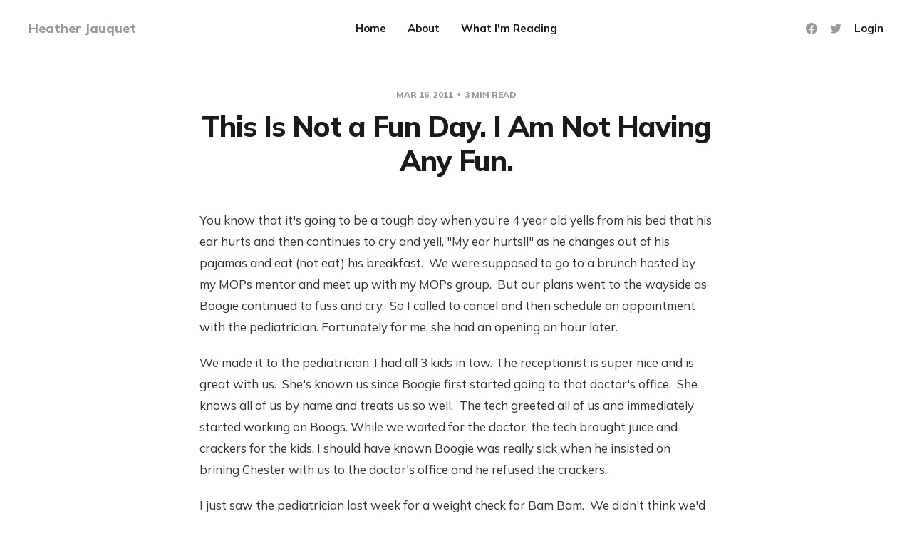

--- FILE ---
content_type: text/html; charset=utf-8
request_url: https://www.heatherjauquet.com/this-is-not-fun-day-i-am-not-having-any/
body_size: 8481
content:
<!DOCTYPE html>
<html lang="en">

<head>
    <meta charset="utf-8">
    <meta name="viewport" content="width=device-width, initial-scale=1">
    <title>The Discombobulated Mommy: This Is Not a Fun Day. I Am Not Having Any Fun.</title>
    <link rel="stylesheet" href="https://www.heatherjauquet.com/assets/built/screen.css?v=9db8d1eb16">
    <link rel="preconnect" href="https://fonts.gstatic.com">
    <link rel="stylesheet" href="https://fonts.googleapis.com/css2?family=Mulish:ital,wght@0,400;0,700;0,800;1,400;1,700&display=swap">

    <meta name="description" content="Motherhood, Kids, family, faith, and other struggles">
    <link rel="canonical" href="https://www.heatherjauquet.com/this-is-not-fun-day-i-am-not-having-any/">
    <meta name="referrer" content="no-referrer-when-downgrade">
    
    <meta property="og:site_name" content="Heather Jauquet">
    <meta property="og:type" content="article">
    <meta property="og:title" content="This Is Not a Fun Day. I Am Not Having Any Fun.">
    <meta property="og:description" content="Motherhood, Kids, family, faith, and other struggles">
    <meta property="og:url" content="https://www.heatherjauquet.com/this-is-not-fun-day-i-am-not-having-any/">
    <meta property="og:image" content="https://www.heatherjauquet.com/content/images/size/w1200/2021/03/IMG_5614.jpeg">
    <meta property="article:published_time" content="2011-03-17T01:07:00.000Z">
    <meta property="article:modified_time" content="2021-04-28T16:30:32.000Z">
    
    <meta property="article:publisher" content="https://www.facebook.com/ghost">
    <meta property="article:author" content="https://www.facebook.com/thediscombobulatedmommy">
    <meta name="twitter:card" content="summary_large_image">
    <meta name="twitter:title" content="The Discombobulated Mommy: This Is Not a Fun Day. I Am Not Having Any Fun.">
    <meta name="twitter:description" content="Motherhood, Kids, family, faith, and other struggles">
    <meta name="twitter:url" content="https://www.heatherjauquet.com/this-is-not-fun-day-i-am-not-having-any/">
    <meta name="twitter:image" content="https://www.heatherjauquet.com/content/images/size/w1200/2021/03/IMG_5614.jpeg">
    <meta name="twitter:label1" content="Written by">
    <meta name="twitter:data1" content="Heather Jauquet">
    <meta name="twitter:label2" content="Filed under">
    <meta name="twitter:data2" content="">
    <meta name="twitter:site" content="@ghost">
    <meta name="twitter:creator" content="@hjauquetwrites">
    <meta property="og:image:width" content="1200">
    <meta property="og:image:height" content="900">
    
    <script type="application/ld+json">
{
    "@context": "https://schema.org",
    "@type": "Article",
    "publisher": {
        "@type": "Organization",
        "name": "Heather Jauquet",
        "url": "https://www.heatherjauquet.com/",
        "logo": {
            "@type": "ImageObject",
            "url": "https://www.heatherjauquet.com/favicon.ico",
            "width": 48,
            "height": 48
        }
    },
    "author": {
        "@type": "Person",
        "name": "Heather Jauquet",
        "image": {
            "@type": "ImageObject",
            "url": "https://www.heatherjauquet.com/content/images/size/w1200/2022/04/IMG_1081.jpeg",
            "width": 1200,
            "height": 1600
        },
        "url": "https://www.heatherjauquet.com/author/heather/",
        "sameAs": [
            "https://hjauquet.medium.com",
            "https://www.facebook.com/thediscombobulatedmommy",
            "https://x.com/hjauquetwrites"
        ]
    },
    "headline": "The Discombobulated Mommy: This Is Not a Fun Day. I Am Not Having Any Fun.",
    "url": "https://www.heatherjauquet.com/this-is-not-fun-day-i-am-not-having-any/",
    "datePublished": "2011-03-17T01:07:00.000Z",
    "dateModified": "2021-04-28T16:30:32.000Z",
    "description": "You know that it&#x27;s going to be a tough day when you&#x27;re 4 year old yells from his\nbed that his ear hurts and then continues to cry and yell, &quot;My ear hurts!!&quot; as\nhe changes out of his pajamas and eat (not eat) his breakfast.  We were supposed\nto go to a brunch hosted by my MOPs mentor and meet up with my MOPs group.  But\nour plans went to the wayside as Boogie continued to fuss and cry.  So I called\nto cancel and then schedule an appointment with the pediatrician. Fortunately\nfor me, she had an op",
    "mainEntityOfPage": "https://www.heatherjauquet.com/this-is-not-fun-day-i-am-not-having-any/"
}
    </script>

    <meta name="generator" content="Ghost 6.7">
    <link rel="alternate" type="application/rss+xml" title="Heather Jauquet" href="https://www.heatherjauquet.com/rss/">
    <script defer src="https://cdn.jsdelivr.net/ghost/portal@~2.56/umd/portal.min.js" data-i18n="true" data-ghost="https://www.heatherjauquet.com/" data-key="578cb05a517bae44e58eb9203e" data-api="https://heather-jauquet.ghost.io/ghost/api/content/" data-locale="en" crossorigin="anonymous"></script><style id="gh-members-styles">.gh-post-upgrade-cta-content,
.gh-post-upgrade-cta {
    display: flex;
    flex-direction: column;
    align-items: center;
    font-family: -apple-system, BlinkMacSystemFont, 'Segoe UI', Roboto, Oxygen, Ubuntu, Cantarell, 'Open Sans', 'Helvetica Neue', sans-serif;
    text-align: center;
    width: 100%;
    color: #ffffff;
    font-size: 16px;
}

.gh-post-upgrade-cta-content {
    border-radius: 8px;
    padding: 40px 4vw;
}

.gh-post-upgrade-cta h2 {
    color: #ffffff;
    font-size: 28px;
    letter-spacing: -0.2px;
    margin: 0;
    padding: 0;
}

.gh-post-upgrade-cta p {
    margin: 20px 0 0;
    padding: 0;
}

.gh-post-upgrade-cta small {
    font-size: 16px;
    letter-spacing: -0.2px;
}

.gh-post-upgrade-cta a {
    color: #ffffff;
    cursor: pointer;
    font-weight: 500;
    box-shadow: none;
    text-decoration: underline;
}

.gh-post-upgrade-cta a:hover {
    color: #ffffff;
    opacity: 0.8;
    box-shadow: none;
    text-decoration: underline;
}

.gh-post-upgrade-cta a.gh-btn {
    display: block;
    background: #ffffff;
    text-decoration: none;
    margin: 28px 0 0;
    padding: 8px 18px;
    border-radius: 4px;
    font-size: 16px;
    font-weight: 600;
}

.gh-post-upgrade-cta a.gh-btn:hover {
    opacity: 0.92;
}</style>
    <script defer src="https://cdn.jsdelivr.net/ghost/sodo-search@~1.8/umd/sodo-search.min.js" data-key="578cb05a517bae44e58eb9203e" data-styles="https://cdn.jsdelivr.net/ghost/sodo-search@~1.8/umd/main.css" data-sodo-search="https://heather-jauquet.ghost.io/" data-locale="en" crossorigin="anonymous"></script>
    
    <link href="https://www.heatherjauquet.com/webmentions/receive/" rel="webmention">
    <script defer src="/public/cards.min.js?v=9db8d1eb16"></script>
    <link rel="stylesheet" type="text/css" href="/public/cards.min.css?v=9db8d1eb16">
    <script defer src="/public/member-attribution.min.js?v=9db8d1eb16"></script>
    <script defer src="/public/ghost-stats.min.js?v=9db8d1eb16" data-stringify-payload="false" data-datasource="analytics_events" data-storage="localStorage" data-host="https://www.heatherjauquet.com/.ghost/analytics/api/v1/page_hit"  tb_site_uuid="b84d9684-66f2-48a4-90aa-fb15d246f208" tb_post_uuid="f3fc08f8-906a-4685-8b2b-c7478ccdc708" tb_post_type="post" tb_member_uuid="undefined" tb_member_status="undefined"></script><style>:root {--ghost-accent-color: #1e88e5;}</style>
    <!-- Global site tag (gtag.js) - Google Analytics -->
<script async src="https://www.googletagmanager.com/gtag/js?id=G-54P9Z3Z58Q"></script>
<script>
  window.dataLayer = window.dataLayer || [];
  function gtag(){dataLayer.push(arguments);}
  gtag('js', new Date());

  gtag('config', 'G-54P9Z3Z58Q');
</script>
<style>
    G-54P9Z3Z58Q
    /* Hide feature image for migrated content */
    .post-template.tag-hash-medium article.post .single-media,
    .post-template.tag-hash-blogger article.post .single-media {
     	display: none;
    }
</style>
</head>

<body class="post-template tag-hash-blogger">
    <div class="site">
        <header id="site-header" class="site-header">
    <div class="header-inner">
        <div class="header-brand">
            <a class="logo" href="https://www.heatherjauquet.com">
                    <span class="logo-text">Heather Jauquet</span>
            </a>

            <div class="burger">
                <div class="burger-bar"></div>
                <div class="burger-bar"></div>
            </div>
        </div>

            <nav class="header-nav">
                        <a class="menu-item menu-item-home" href="https://www.heatherjauquet.com/">Home</a>
        <a class="menu-item menu-item-about" href="https://www.heatherjauquet.com/about/">About</a>
        <a class="menu-item menu-item-what-im-reading" href="https://www.heatherjauquet.com/book-list/">What I&#x27;m Reading</a>

            </nav>

        <div class="header-actions">
            <div class="social">
                    <a class="social-item social-item-facebook"
                        href="https://www.facebook.com/ghost" target="_blank"
                        rel="noopener noreferrer" aria-label="Facebook">
                        <svg class="icon" viewBox="0 0 24 24" xmlns="http://www.w3.org/2000/svg"><path d="M23.9981 11.9991C23.9981 5.37216 18.626 0 11.9991 0C5.37216 0 0 5.37216 0 11.9991C0 17.9882 4.38789 22.9522 10.1242 23.8524V15.4676H7.07758V11.9991H10.1242V9.35553C10.1242 6.34826 11.9156 4.68714 14.6564 4.68714C15.9692 4.68714 17.3424 4.92149 17.3424 4.92149V7.87439H15.8294C14.3388 7.87439 13.8739 8.79933 13.8739 9.74824V11.9991H17.2018L16.6698 15.4676H13.8739V23.8524C19.6103 22.9522 23.9981 17.9882 23.9981 11.9991Z"/></svg>                    </a>

                    <a class="social-item social-item-twitter"
                        href="https://x.com/ghost" target="_blank"
                        rel="noopener noreferrer" aria-label="Twitter">
                        <svg class="icon" viewBox="0 0 24 24" xmlns="http://www.w3.org/2000/svg"><path d="M23.954 4.569c-.885.389-1.83.654-2.825.775 1.014-.611 1.794-1.574 2.163-2.723-.951.555-2.005.959-3.127 1.184-.896-.959-2.173-1.559-3.591-1.559-2.717 0-4.92 2.203-4.92 4.917 0 .39.045.765.127 1.124C7.691 8.094 4.066 6.13 1.64 3.161c-.427.722-.666 1.561-.666 2.475 0 1.71.87 3.213 2.188 4.096-.807-.026-1.566-.248-2.228-.616v.061c0 2.385 1.693 4.374 3.946 4.827-.413.111-.849.171-1.296.171-.314 0-.615-.03-.916-.086.631 1.953 2.445 3.377 4.604 3.417-1.68 1.319-3.809 2.105-6.102 2.105-.39 0-.779-.023-1.17-.067 2.189 1.394 4.768 2.209 7.557 2.209 9.054 0 13.999-7.496 13.999-13.986 0-.209 0-.42-.015-.63.961-.689 1.8-1.56 2.46-2.548l-.047-.02z"/></svg>                    </a>
            </div>

                <button class="button-text menu-item members-login" data-portal="signin">Login</button>
        </div>
    </div>
</header>

        <div class="site-content">
            
<div class="content-area">
    <main class="site-main">
            <article class="single post tag-hash-blogger no-image">
    <header class="single-header kg-canvas">
            <div class="single-meta">
                <span class="single-meta-item single-meta-date">
                    <time datetime="2011-03-16">
                        Mar 16, 2011
                    </time>
                </span>

                <span class="single-meta-item single-meta-length">
                    3 min read
                </span>

            </div>

        <h1 class="single-title">This Is Not a Fun Day. I Am Not Having Any Fun.</h1>


    </header>

    <div class="single-content kg-canvas u-text-format">
        <p>You know that it's going to be a tough day when you're 4 year old yells from his bed that his ear hurts and then continues to cry and yell, "My ear hurts!!" as he changes out of his pajamas and eat (not eat) his breakfast.  We were supposed to go to a brunch hosted by my MOPs mentor and meet up with my MOPs group.  But our plans went to the wayside as Boogie continued to fuss and cry.  So I called to cancel and then schedule an appointment with the pediatrician. Fortunately for me, she had an opening an hour later.</p><p>We made it to the pediatrician. I had all 3 kids in tow. The receptionist is super nice and is great with us.  She's known us since Boogie first started going to that doctor's office.  She knows all of us by name and treats us so well.  The tech greeted all of us and immediately started working on Boogs. While we waited for the doctor, the tech brought juice and crackers for the kids. I should have known Boogie was really sick when he insisted on brining Chester with us to the doctor's office and he refused the crackers.</p><p>I just saw the pediatrician last week for a weight check for Bam Bam.  We didn't think we'd be seeing each other so soon.  But I totally love my pediatrician and always makes me feel valued and willingly takes extra time with me when I need it. She answers all my questions and she's just plain wonderful!!!!</p><p>Anyway she checked Boogs and yup he had an ear infection. She decided to check Buggy, too, and yup she had an infection as well. So she immediately prescribed antibiotics for each kid.</p><p>We picked up our prescriptions and then headed home. I gave Boogie his medicine before we left because he was feeling so miserable, cancelled our carpool, and headed home to pick up some money so I could swing through a drive-thru for a quick lunch. After I pulled into our driveway I hear Boogie screaming and crying. What is wrong?!?</p><p>"Boogs, what's wrong, Buddy?"<br>"I throwed up! I throwed up all over Chester!"</p><p>Yup, he threw up. All over his clothes and in between the seats in the very back of the van.  I started the process of bringing in the younger kids. Left the baby in his carrier in the house and turned on the tv for Buggy.  I went back to figure out how to get Boogie out of the car without leaving a trail of vomit.  I grabbed a bunch of paper towels and some disinfectant wipes. I started wiping down Boogs. While I'm doing this he is crying and holding up his paper bag with his letter of the day sharing for preschool.  He says, "At least I didn't get my bag dirty."(It's so pathetic and sad)  And then he says the following over and over:</p><p>"This is not a fun day. I am not having any fun. This is not a fun day."  Then he stops and asks, "Mommy, are you having fun?"</p><p>As I look at the vomit all over his clothes and the seat, I say with a shake of my head, "No, I'm not having any fun at all."</p><p>Boogie: "Good, because this is not a fun day. I am not having any fun."(over and over again.  When I relayed the story to my husband over the phone, I just started laughing. Because it was really funny. It was <i>not </i>a fun day at all. It was so sad and so ridiculous at the same time).</p><p>I finally get him out of the van and stripped of his clothes. I put him in some comfy clothes and set him in front of the tv.  I go back to the van and finish cleaning it out pretty successfully. I load all the gross clothes and booster seat cover into the wash. I take a deep breath and eat some lunch before having to nurse the baby.</p><p>The rest of the day goes fairly smoothly. Buggy took a nap and the baby snoozed most of the day. Boogie listened to books on CD while I rested on the couch.  I look back over the info. on the Boogie's medication:  Side Effects:  may cause nausea, vomiting, diarrhea, and/or itchy throat.  So Boogie wasn't more sick when he threw up, it was just a side effect from the medicine. Joy.</p><p>Fortunately, he's doing much better. His ear hurts much less and he's bouncing around as if he wasn't sick at all. He's been able to keep down the second dose of medicine.</p><p>Me? I'm exhausted. Can I sleep now?</p>
    </div>

        <footer class="single-footer container small">
            <div class="single-footer-left">
                    <div class="navigation navigation-previous">
                        <a class="navigation-link" href="/almost-wordless-wednesday-sibling-love/" aria-label="Previous post">
                            <span class="navigation-icon"><svg class="icon" xmlns="http://www.w3.org/2000/svg" viewBox="0 0 32 32">
    <path d="M26.667 14.667v2.667h-16L18 24.667l-1.893 1.893L5.547 16l10.56-10.56L18 7.333l-7.333 7.333h16z"></path>
</svg></span>
                        </a>
                    </div>
            </div>

            <div class="single-footer-middle">
                <div class="single-footer-top">
                    <h3 class="single-footer-title">Published by:</h3>
                    <div class="author-list">
                            <div class="author-image-placeholder u-placeholder square">
                                <a href="/author/heather/" title="Heather Jauquet">
                                    <img class="author-image u-object-fit" src="/content/images/size/w150/2022/04/IMG_1081.jpeg" alt="Heather Jauquet" loading="lazy">
                                </a>
                            </div>
                    </div>
                </div>

                <div class="single-footer-bottom">
                    <div class="share">
                        <a class="share-link share-link-facebook"
                            href="https://www.facebook.com/sharer.php?u=https://www.heatherjauquet.com/this-is-not-fun-day-i-am-not-having-any/"
                            target="_blank" rel="noopener noreferrer">
                            <svg class="icon" viewBox="0 0 24 24" xmlns="http://www.w3.org/2000/svg"><path d="M23.9981 11.9991C23.9981 5.37216 18.626 0 11.9991 0C5.37216 0 0 5.37216 0 11.9991C0 17.9882 4.38789 22.9522 10.1242 23.8524V15.4676H7.07758V11.9991H10.1242V9.35553C10.1242 6.34826 11.9156 4.68714 14.6564 4.68714C15.9692 4.68714 17.3424 4.92149 17.3424 4.92149V7.87439H15.8294C14.3388 7.87439 13.8739 8.79933 13.8739 9.74824V11.9991H17.2018L16.6698 15.4676H13.8739V23.8524C19.6103 22.9522 23.9981 17.9882 23.9981 11.9991Z"/></svg>                            Share
                        </a>
                        <a class="share-link share-link-twitter"
                            href="https://twitter.com/intent/tweet?url=https://www.heatherjauquet.com/this-is-not-fun-day-i-am-not-having-any/&text=This%20Is%20Not%20a%20Fun%20Day.%20I%20Am%20Not%20Having%20Any%20Fun."
                            target="_blank" rel="noopener noreferrer">
                            <svg class="icon" viewBox="0 0 24 24" xmlns="http://www.w3.org/2000/svg"><path d="M23.954 4.569c-.885.389-1.83.654-2.825.775 1.014-.611 1.794-1.574 2.163-2.723-.951.555-2.005.959-3.127 1.184-.896-.959-2.173-1.559-3.591-1.559-2.717 0-4.92 2.203-4.92 4.917 0 .39.045.765.127 1.124C7.691 8.094 4.066 6.13 1.64 3.161c-.427.722-.666 1.561-.666 2.475 0 1.71.87 3.213 2.188 4.096-.807-.026-1.566-.248-2.228-.616v.061c0 2.385 1.693 4.374 3.946 4.827-.413.111-.849.171-1.296.171-.314 0-.615-.03-.916-.086.631 1.953 2.445 3.377 4.604 3.417-1.68 1.319-3.809 2.105-6.102 2.105-.39 0-.779-.023-1.17-.067 2.189 1.394 4.768 2.209 7.557 2.209 9.054 0 13.999-7.496 13.999-13.986 0-.209 0-.42-.015-.63.961-.689 1.8-1.56 2.46-2.548l-.047-.02z"/></svg>                            Tweet
                        </a>
                    </div>
                </div>
            </div>

            <div class="single-footer-right">
                    <div class="navigation navigation-next">
                        <a class="navigation-link" href="/first-month/" aria-label="Next post">
                            <span class="navigation-icon"><svg class="icon" xmlns="http://www.w3.org/2000/svg" viewBox="0 0 32 32">
    <path d="M5.333 14.667v2.667h16L14 24.667l1.893 1.893L26.453 16 15.893 5.44 14 7.333l7.333 7.333h-16z"></path>
</svg></span>
                        </a>
                    </div>
            </div>
        </footer>
</article>                    <section class="related-wrapper">
            <div class="container small">
                <h3 class="related-title">You might also like...</h3>
                <div class="post-feed related-feed">
                        <article class="feed post" data-month="September 2020">
    <div class="feed-calendar">
        <div class="feed-calendar-month">
            Sep
        </div>
        <div class="feed-calendar-day">
            15
        </div>
    </div>
    <div class="feed-image u-placeholder rectangle">
            <img class="u-object-fit"
                srcset="/content/images/size/w400/-LnpTQxBKn44/X2EUMV8pNCI/AAAAAAAATzU/l_xiA9B4DRkMmtufJlo_f36K0KKbjrfngCLcBGAsYHQ/s2000/drew-farwell-_cuKLwEckzc-unsplash.jpg 400w,
/content/images/size/w750/-LnpTQxBKn44/X2EUMV8pNCI/AAAAAAAATzU/l_xiA9B4DRkMmtufJlo_f36K0KKbjrfngCLcBGAsYHQ/s2000/drew-farwell-_cuKLwEckzc-unsplash.jpg 750w,
/content/images/size/w960/-LnpTQxBKn44/X2EUMV8pNCI/AAAAAAAATzU/l_xiA9B4DRkMmtufJlo_f36K0KKbjrfngCLcBGAsYHQ/s2000/drew-farwell-_cuKLwEckzc-unsplash.jpg 960w,
/content/images/size/w1140/-LnpTQxBKn44/X2EUMV8pNCI/AAAAAAAATzU/l_xiA9B4DRkMmtufJlo_f36K0KKbjrfngCLcBGAsYHQ/s2000/drew-farwell-_cuKLwEckzc-unsplash.jpg 1140w"
                sizes="(min-width: 576px) 160px, 90vw"
                src="/content/images/size/w750/-LnpTQxBKn44/X2EUMV8pNCI/AAAAAAAATzU/l_xiA9B4DRkMmtufJlo_f36K0KKbjrfngCLcBGAsYHQ/s2000/drew-farwell-_cuKLwEckzc-unsplash.jpg"
                alt="Just Keep Running" loading="lazy">
    </div>
    <div class="feed-wrapper">
        <h2 class="feed-title">Just Keep Running</h2>
            <div class="feed-excerpt">Image by Drew Farwell [https://unsplash.com/@outdoor_junkiez]on Unsplash
[https://unsplash.com]I have been running for about</div>
        <div class="feed-right">
            <time class="feed-date" datetime="2020-09-15">
                Sep 15, 2020
            </time>
            <div class="feed-visibility feed-visibility-public">
                <svg class="icon" xmlns="http://www.w3.org/2000/svg" viewBox="0 0 32 32">
    <path d="M16 23.027L24.24 28l-2.187-9.373 7.28-6.307-9.587-.827-3.747-8.827-3.747 8.827-9.587.827 7.267 6.307L7.759 28l8.24-4.973z"></path>
</svg>            </div>
                <div class="feed-length">
                    2 min read
                </div>
            <div class="feed-icon">
                <svg class="icon" xmlns="http://www.w3.org/2000/svg" viewBox="0 0 32 32">
    <path d="M11.453 22.107L17.56 16l-6.107-6.12L13.333 8l8 8-8 8-1.88-1.893z"></path>
</svg>            </div>
        </div>
    </div>
    <a class="u-permalink" href="/just-keep-running/" aria-label="Just Keep Running"></a>
</article>                        <article class="feed post no-image" data-month="August 2020">
    <div class="feed-calendar">
        <div class="feed-calendar-month">
            Aug
        </div>
        <div class="feed-calendar-day">
            19
        </div>
    </div>
    <div class="feed-image u-placeholder rectangle">
    </div>
    <div class="feed-wrapper">
        <h2 class="feed-title">Coping Differently</h2>
            <div class="feed-excerpt">When the pandemic hit, I was busy going breast cancer diagnosis and treatment.
 I was busy trying to hold it</div>
        <div class="feed-right">
            <time class="feed-date" datetime="2020-08-19">
                Aug 19, 2020
            </time>
            <div class="feed-visibility feed-visibility-public">
                <svg class="icon" xmlns="http://www.w3.org/2000/svg" viewBox="0 0 32 32">
    <path d="M16 23.027L24.24 28l-2.187-9.373 7.28-6.307-9.587-.827-3.747-8.827-3.747 8.827-9.587.827 7.267 6.307L7.759 28l8.24-4.973z"></path>
</svg>            </div>
                <div class="feed-length">
                    2 min read
                </div>
            <div class="feed-icon">
                <svg class="icon" xmlns="http://www.w3.org/2000/svg" viewBox="0 0 32 32">
    <path d="M11.453 22.107L17.56 16l-6.107-6.12L13.333 8l8 8-8 8-1.88-1.893z"></path>
</svg>            </div>
        </div>
    </div>
    <a class="u-permalink" href="/coping-differently/" aria-label="Coping Differently"></a>
</article>                        <article class="feed post no-image" data-month="July 2020">
    <div class="feed-calendar">
        <div class="feed-calendar-month">
            Jul
        </div>
        <div class="feed-calendar-day">
            01
        </div>
    </div>
    <div class="feed-image u-placeholder rectangle">
    </div>
    <div class="feed-wrapper">
        <h2 class="feed-title">Ruminations on Elijah McClain</h2>
            <div class="feed-excerpt">This morning I woke up and the kids and I sang and danced to the Hamilton
Soundtrack as our celebration</div>
        <div class="feed-right">
            <time class="feed-date" datetime="2020-07-01">
                Jul 1, 2020
            </time>
            <div class="feed-visibility feed-visibility-public">
                <svg class="icon" xmlns="http://www.w3.org/2000/svg" viewBox="0 0 32 32">
    <path d="M16 23.027L24.24 28l-2.187-9.373 7.28-6.307-9.587-.827-3.747-8.827-3.747 8.827-9.587.827 7.267 6.307L7.759 28l8.24-4.973z"></path>
</svg>            </div>
                <div class="feed-length">
                    1 min read
                </div>
            <div class="feed-icon">
                <svg class="icon" xmlns="http://www.w3.org/2000/svg" viewBox="0 0 32 32">
    <path d="M11.453 22.107L17.56 16l-6.107-6.12L13.333 8l8 8-8 8-1.88-1.893z"></path>
</svg>            </div>
        </div>
    </div>
    <a class="u-permalink" href="/ruminations-on-elijah-mcclain/" aria-label="Ruminations on Elijah McClain"></a>
</article>                        <article class="feed post no-image" data-month="June 2020">
    <div class="feed-calendar">
        <div class="feed-calendar-month">
            Jun
        </div>
        <div class="feed-calendar-day">
            30
        </div>
    </div>
    <div class="feed-image u-placeholder rectangle">
    </div>
    <div class="feed-wrapper">
        <h2 class="feed-title">Done with Chemo and Next Steps</h2>
            <div class="feed-excerpt">I am officially finished with chemotherapy! I had my last blood draw and chemo
appointment last week. I am thrilled</div>
        <div class="feed-right">
            <time class="feed-date" datetime="2020-06-30">
                Jun 30, 2020
            </time>
            <div class="feed-visibility feed-visibility-public">
                <svg class="icon" xmlns="http://www.w3.org/2000/svg" viewBox="0 0 32 32">
    <path d="M16 23.027L24.24 28l-2.187-9.373 7.28-6.307-9.587-.827-3.747-8.827-3.747 8.827-9.587.827 7.267 6.307L7.759 28l8.24-4.973z"></path>
</svg>            </div>
                <div class="feed-length">
                    2 min read
                </div>
            <div class="feed-icon">
                <svg class="icon" xmlns="http://www.w3.org/2000/svg" viewBox="0 0 32 32">
    <path d="M11.453 22.107L17.56 16l-6.107-6.12L13.333 8l8 8-8 8-1.88-1.893z"></path>
</svg>            </div>
        </div>
    </div>
    <a class="u-permalink" href="/done-with-chemo-and-next-steps/" aria-label="Done with Chemo and Next Steps"></a>
</article>                        <article class="feed post" data-month="June 2020">
    <div class="feed-calendar">
        <div class="feed-calendar-month">
            Jun
        </div>
        <div class="feed-calendar-day">
            11
        </div>
    </div>
    <div class="feed-image u-placeholder rectangle">
            <img class="u-object-fit"
                srcset="/content/images/size/w400/-bXQmZ-e8bBc/XuJp5vxPmcI/AAAAAAAASQQ/Q3tbya8ucLIXTW7i70lloLaqUPI_WupvwCK4BGAsYHg/s2000/IMG_5517.jpeg 400w,
/content/images/size/w750/-bXQmZ-e8bBc/XuJp5vxPmcI/AAAAAAAASQQ/Q3tbya8ucLIXTW7i70lloLaqUPI_WupvwCK4BGAsYHg/s2000/IMG_5517.jpeg 750w,
/content/images/size/w960/-bXQmZ-e8bBc/XuJp5vxPmcI/AAAAAAAASQQ/Q3tbya8ucLIXTW7i70lloLaqUPI_WupvwCK4BGAsYHg/s2000/IMG_5517.jpeg 960w,
/content/images/size/w1140/-bXQmZ-e8bBc/XuJp5vxPmcI/AAAAAAAASQQ/Q3tbya8ucLIXTW7i70lloLaqUPI_WupvwCK4BGAsYHg/s2000/IMG_5517.jpeg 1140w"
                sizes="(min-width: 576px) 160px, 90vw"
                src="/content/images/size/w750/-bXQmZ-e8bBc/XuJp5vxPmcI/AAAAAAAASQQ/Q3tbya8ucLIXTW7i70lloLaqUPI_WupvwCK4BGAsYHg/s2000/IMG_5517.jpeg"
                alt="The Haircut" loading="lazy">
    </div>
    <div class="feed-wrapper">
        <h2 class="feed-title">The Haircut</h2>
            <div class="feed-excerpt">In late March, before the world shut down, I went to the salon for my last
professional haircut. The big</div>
        <div class="feed-right">
            <time class="feed-date" datetime="2020-06-11">
                Jun 11, 2020
            </time>
            <div class="feed-visibility feed-visibility-public">
                <svg class="icon" xmlns="http://www.w3.org/2000/svg" viewBox="0 0 32 32">
    <path d="M16 23.027L24.24 28l-2.187-9.373 7.28-6.307-9.587-.827-3.747-8.827-3.747 8.827-9.587.827 7.267 6.307L7.759 28l8.24-4.973z"></path>
</svg>            </div>
                <div class="feed-length">
                    3 min read
                </div>
            <div class="feed-icon">
                <svg class="icon" xmlns="http://www.w3.org/2000/svg" viewBox="0 0 32 32">
    <path d="M11.453 22.107L17.56 16l-6.107-6.12L13.333 8l8 8-8 8-1.88-1.893z"></path>
</svg>            </div>
        </div>
    </div>
    <a class="u-permalink" href="/the-haircut/" aria-label="The Haircut"></a>
</article>                </div>
            </div>
        </section>
                </main>
</div>


        </div>

        <footer class="site-footer container">
    <div class="footer-inner">
        <div class="footer-left">
            <div class="copyright">
                Heather Jauquet © 2025
            </div>
        </div>

        <nav class="footer-nav">
                    <a class="menu-item menu-item-data-privacy" href="https://www.heatherjauquet.com/privacy/">Data &amp; privacy</a>
        <span class="sep">•</span>
        <a class="menu-item menu-item-contact" href="https://www.heatherjauquet.com/contact/">Contact</a>
        <span class="sep">•</span>

            <a class="menu-item badge" href="https://ghost.org/" target="_blank" rel="noopener noreferrer">Published with Ghost</a>
        </nav>

        <div class="footer-right">
            <div class="social">
                    <a class="social-item social-item-facebook"
                        href="https://www.facebook.com/ghost" target="_blank"
                        rel="noopener noreferrer" aria-label="Facebook">
                        <svg class="icon" viewBox="0 0 24 24" xmlns="http://www.w3.org/2000/svg"><path d="M23.9981 11.9991C23.9981 5.37216 18.626 0 11.9991 0C5.37216 0 0 5.37216 0 11.9991C0 17.9882 4.38789 22.9522 10.1242 23.8524V15.4676H7.07758V11.9991H10.1242V9.35553C10.1242 6.34826 11.9156 4.68714 14.6564 4.68714C15.9692 4.68714 17.3424 4.92149 17.3424 4.92149V7.87439H15.8294C14.3388 7.87439 13.8739 8.79933 13.8739 9.74824V11.9991H17.2018L16.6698 15.4676H13.8739V23.8524C19.6103 22.9522 23.9981 17.9882 23.9981 11.9991Z"/></svg>                    </a>

                    <a class="social-item social-item-twitter"
                        href="https://x.com/ghost" target="_blank"
                        rel="noopener noreferrer" aria-label="Twitter">
                        <svg class="icon" viewBox="0 0 24 24" xmlns="http://www.w3.org/2000/svg"><path d="M23.954 4.569c-.885.389-1.83.654-2.825.775 1.014-.611 1.794-1.574 2.163-2.723-.951.555-2.005.959-3.127 1.184-.896-.959-2.173-1.559-3.591-1.559-2.717 0-4.92 2.203-4.92 4.917 0 .39.045.765.127 1.124C7.691 8.094 4.066 6.13 1.64 3.161c-.427.722-.666 1.561-.666 2.475 0 1.71.87 3.213 2.188 4.096-.807-.026-1.566-.248-2.228-.616v.061c0 2.385 1.693 4.374 3.946 4.827-.413.111-.849.171-1.296.171-.314 0-.615-.03-.916-.086.631 1.953 2.445 3.377 4.604 3.417-1.68 1.319-3.809 2.105-6.102 2.105-.39 0-.779-.023-1.17-.067 2.189 1.394 4.768 2.209 7.557 2.209 9.054 0 13.999-7.496 13.999-13.986 0-.209 0-.42-.015-.63.961-.689 1.8-1.56 2.46-2.548l-.047-.02z"/></svg>                    </a>
            </div>
        </div>
    </div>
</footer>        <!-- Root element of PhotoSwipe. Must have class pswp. -->
<div class="pswp" tabindex="-1" role="dialog" aria-hidden="true">
    <!-- Background of PhotoSwipe.
        It's a separate element as animating opacity is faster than rgba(). -->
    <div class="pswp__bg"></div>

    <!-- Slides wrapper with overflow:hidden. -->
    <div class="pswp__scroll-wrap">
        <!-- Container that holds slides.
          PhotoSwipe keeps only 3 of them in the DOM to save memory.
          Don't modify these 3 pswp__item elements, data is added later on. -->
        <div class="pswp__container">
            <div class="pswp__item"></div>
            <div class="pswp__item"></div>
            <div class="pswp__item"></div>
        </div>

        <!-- Default (PhotoSwipeUI_Default) interface on top of sliding area. Can be changed. -->
        <div class="pswp__ui pswp__ui--hidden">
            <div class="pswp__top-bar">
                <!--  Controls are self-explanatory. Order can be changed. -->
                <div class="pswp__counter"></div>

                <button class="pswp__button pswp__button--close" title="Close (Esc)"></button>
                <button class="pswp__button pswp__button--share" title="Share"></button>
                <button class="pswp__button pswp__button--fs" title="Toggle fullscreen"></button>
                <button class="pswp__button pswp__button--zoom" title="Zoom in/out"></button>

                <!-- Preloader demo https://codepen.io/dimsemenov/pen/yyBWoR -->
                <!-- element will get class pswp__preloader--active when preloader is running -->
                <div class="pswp__preloader">
                    <div class="pswp__preloader__icn">
                        <div class="pswp__preloader__cut">
                            <div class="pswp__preloader__donut"></div>
                        </div>
                    </div>
                </div>
            </div>

            <div class="pswp__share-modal pswp__share-modal--hidden pswp__single-tap">
                <div class="pswp__share-tooltip"></div>
            </div>

            <button class="pswp__button pswp__button--arrow--left" title="Previous (arrow left)"></button>
            <button class="pswp__button pswp__button--arrow--right" title="Next (arrow right)"></button>

            <div class="pswp__caption">
                <div class="pswp__caption__center"></div>
            </div>
        </div>
    </div>
</div>    </div>

    <script>
        if (document.body.classList.contains('with-full-cover')) {
            document.getElementsByClassName('cover')[0].style.height = window.innerHeight + 'px';
        }
    </script>

    <script>
        var feed = document.querySelector('.post-feed');
        if (feed && !feed.classList.contains('related-feed')) {
            var wrapper = document.querySelector('.feed-layout');
            var feedLayout = localStorage.getItem('edition_layout');
            switch (feedLayout) {
                case 'compact':
                    wrapper.classList.remove('expanded');
                    feed.classList.remove('expanded');
                    break;
                default:
                    break;
            }
        }
    </script>

    <script src="https://www.heatherjauquet.com/assets/built/main.min.js?v=9db8d1eb16"></script>

    
</body>

</html>